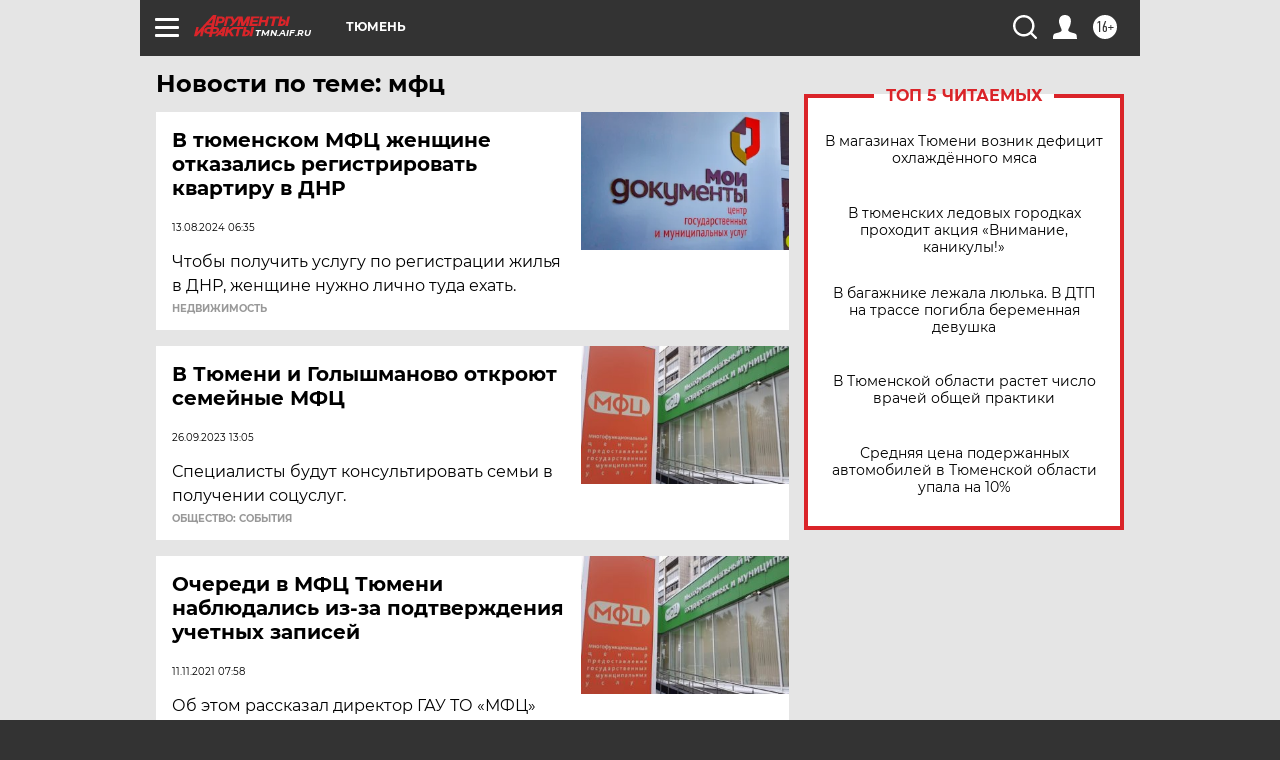

--- FILE ---
content_type: text/html; charset=UTF-8
request_url: https://tmn.aif.ru/tag/mfts_108554
body_size: 18433
content:
<!DOCTYPE html>
<!--[if IE 8]><html class="ie8"> <![endif]-->
<!--[if gt IE 8]><!--><html lang="ru"> <!--<![endif]-->
<head>
    <!-- created_at 08-01-2026 07:58:15 -->
    <script>
        window.isIndexPage = 0;
        window.isMobileBrowser = 0;
        window.disableSidebarCut = 1;
        window.bannerDebugMode = 0;
    </script>

                
                                    <meta http-equiv="Content-Type" content="text/html; charset=utf-8" >
<meta name="format-detection" content="telephone=no" >
<meta name="viewport" content="width=device-width, user-scalable=no, initial-scale=1.0, maximum-scale=1.0, minimum-scale=1.0" >
<meta http-equiv="X-UA-Compatible" content="IE=edge,chrome=1" >
<meta name="HandheldFriendly" content="true" >
<meta name="format-detection" content="telephone=no" >
<meta name="theme-color" content="#ffffff" >
<meta name="description" content="мфц — самые актуальные и последние новости сегодня. Будьте в курсе главных свежих новостных событий дня и последнего часа, фото и видео репортажей на сайте Аргументы и Факты." >
<meta name="facebook-domain-verification" content="jiqbwww7rrqnwzjkizob7wrpmgmwq3" >
        <title>мфц — последние новости сегодня | АиФ Тюмень</title>    <link rel="shortcut icon" type="image/x-icon" href="/favicon.ico" />
    <link rel="icon" type="image/svg+xml" href="/favicon.svg">
    
    <link rel="preload" href="/redesign2018/fonts/montserrat-v15-latin-ext_latin_cyrillic-ext_cyrillic-regular.woff2" as="font" type="font/woff2" crossorigin>
    <link rel="preload" href="/redesign2018/fonts/montserrat-v15-latin-ext_latin_cyrillic-ext_cyrillic-italic.woff2" as="font" type="font/woff2" crossorigin>
    <link rel="preload" href="/redesign2018/fonts/montserrat-v15-latin-ext_latin_cyrillic-ext_cyrillic-700.woff2" as="font" type="font/woff2" crossorigin>
    <link rel="preload" href="/redesign2018/fonts/montserrat-v15-latin-ext_latin_cyrillic-ext_cyrillic-700italic.woff2" as="font" type="font/woff2" crossorigin>
    <link rel="preload" href="/redesign2018/fonts/montserrat-v15-latin-ext_latin_cyrillic-ext_cyrillic-800.woff2" as="font" type="font/woff2" crossorigin>
    <link href="https://tmn.aif.ru/tag/mfts_108554" rel="canonical" >
<link href="https://tmn.aif.ru/redesign2018/css/style.css?c9f" media="all" rel="stylesheet" type="text/css" >
<link href="https://tmn.aif.ru/img/icon/apple_touch_icon_57x57.png?c9f" rel="apple-touch-icon" sizes="57x57" >
<link href="https://tmn.aif.ru/img/icon/apple_touch_icon_114x114.png?c9f" rel="apple-touch-icon" sizes="114x114" >
<link href="https://tmn.aif.ru/img/icon/apple_touch_icon_72x72.png?c9f" rel="apple-touch-icon" sizes="72x72" >
<link href="https://tmn.aif.ru/img/icon/apple_touch_icon_144x144.png?c9f" rel="apple-touch-icon" sizes="144x144" >
<link href="https://tmn.aif.ru/img/icon/apple-touch-icon.png?c9f" rel="apple-touch-icon" sizes="180x180" >
<link href="https://tmn.aif.ru/img/icon/favicon-32x32.png?c9f" rel="icon" type="image/png" sizes="32x32" >
<link href="https://tmn.aif.ru/img/icon/favicon-16x16.png?c9f" rel="icon" type="image/png" sizes="16x16" >
<link href="https://tmn.aif.ru/img/manifest.json?c9f" rel="manifest" >
<link href="https://tmn.aif.ru/img/safari-pinned-tab.svg?c9f" rel="mask-icon" color="#d55b5b" >
<link href="https://ads.betweendigital.com" rel="preconnect" crossorigin="" >
        <script type="text/javascript">
    //<!--
    var isRedesignPage = true;    //-->
</script>
<script type="text/javascript" src="https://tmn.aif.ru/js/output/jquery.min.js?c9f"></script>
<script type="text/javascript" src="https://tmn.aif.ru/js/output/header_scripts.js?c9f"></script>
<script type="text/javascript">
    //<!--
    var _sf_startpt=(new Date()).getTime()    //-->
</script>
<script type="text/javascript" src="https://yastatic.net/s3/passport-sdk/autofill/v1/sdk-suggest-with-polyfills-latest.js?c9f"></script>
<script type="text/javascript">
    //<!--
    window.YandexAuthParams = {"oauthQueryParams":{"client_id":"b104434ccf5a4638bdfe8a9101264f3c","response_type":"code","redirect_uri":"https:\/\/aif.ru\/oauth\/yandex\/callback"},"tokenPageOrigin":"https:\/\/aif.ru"};    //-->
</script>
<script type="text/javascript">
    //<!--
    function AdFox_getWindowSize() {
    var winWidth,winHeight;
	if( typeof( window.innerWidth ) == 'number' ) {
		//Non-IE
		winWidth = window.innerWidth;
		winHeight = window.innerHeight;
	} else if( document.documentElement && ( document.documentElement.clientWidth || document.documentElement.clientHeight ) ) {
		//IE 6+ in 'standards compliant mode'
		winWidth = document.documentElement.clientWidth;
		winHeight = document.documentElement.clientHeight;
	} else if( document.body && ( document.body.clientWidth || document.body.clientHeight ) ) {
		//IE 4 compatible
		winWidth = document.body.clientWidth;
		winHeight = document.body.clientHeight;
	}
	return {"width":winWidth, "height":winHeight};
}//END function AdFox_getWindowSize

function AdFox_getElementPosition(elemId){
    var elem;
    
    if (document.getElementById) {
		elem = document.getElementById(elemId);
	}
	else if (document.layers) {
		elem = document.elemId;
	}
	else if (document.all) {
		elem = document.all.elemId;
	}
    var w = elem.offsetWidth;
    var h = elem.offsetHeight;	
    var l = 0;
    var t = 0;
	
    while (elem)
    {
        l += elem.offsetLeft;
        t += elem.offsetTop;
        elem = elem.offsetParent;
    }

    return {"left":l, "top":t, "width":w, "height":h};
} //END function AdFox_getElementPosition

function AdFox_getBodyScrollTop(){
	return self.pageYOffset || (document.documentElement && document.documentElement.scrollTop) || (document.body && document.body.scrollTop);
} //END function AdFox_getBodyScrollTop

function AdFox_getBodyScrollLeft(){
	return self.pageXOffset || (document.documentElement && document.documentElement.scrollLeft) || (document.body && document.body.scrollLeft);
}//END function AdFox_getBodyScrollLeft

function AdFox_Scroll(elemId,elemSrc){
   var winPos = AdFox_getWindowSize();
   var winWidth = winPos.width;
   var winHeight = winPos.height;
   var scrollY = AdFox_getBodyScrollTop();
   var scrollX =  AdFox_getBodyScrollLeft();
   var divId = 'AdFox_banner_'+elemId;
   var ltwhPos = AdFox_getElementPosition(divId);
   var lPos = ltwhPos.left;
   var tPos = ltwhPos.top;

   if(scrollY+winHeight+5 >= tPos && scrollX+winWidth+5 >= lPos){
      AdFox_getCodeScript(1,elemId,elemSrc);
	  }else{
	     setTimeout('AdFox_Scroll('+elemId+',"'+elemSrc+'");',100);
	  }
}//End function AdFox_Scroll    //-->
</script>
<script type="text/javascript">
    //<!--
    function AdFox_SetLayerVis(spritename,state){
   document.getElementById(spritename).style.visibility=state;
}

function AdFox_Open(AF_id){
   AdFox_SetLayerVis('AdFox_DivBaseFlash_'+AF_id, "hidden");
   AdFox_SetLayerVis('AdFox_DivOverFlash_'+AF_id, "visible");
}

function AdFox_Close(AF_id){
   AdFox_SetLayerVis('AdFox_DivOverFlash_'+AF_id, "hidden");
   AdFox_SetLayerVis('AdFox_DivBaseFlash_'+AF_id, "visible");
}

function AdFox_getCodeScript(AF_n,AF_id,AF_src){
   var AF_doc;
   if(AF_n<10){
      try{
	     if(document.all && !window.opera){
		    AF_doc = window.frames['AdFox_iframe_'+AF_id].document;
			}else if(document.getElementById){
			         AF_doc = document.getElementById('AdFox_iframe_'+AF_id).contentDocument;
					 }
		 }catch(e){}
    if(AF_doc){
	   AF_doc.write('<scr'+'ipt type="text/javascript" src="'+AF_src+'"><\/scr'+'ipt>');
	   }else{
	      setTimeout('AdFox_getCodeScript('+(++AF_n)+','+AF_id+',"'+AF_src+'");', 100);
		  }
		  }
}

function adfoxSdvigContent(banID, flashWidth, flashHeight){
	var obj = document.getElementById('adfoxBanner'+banID).style;
	if (flashWidth == '100%') obj.width = flashWidth;
	    else obj.width = flashWidth + "px";
	if (flashHeight == '100%') obj.height = flashHeight;
	    else obj.height = flashHeight + "px";
}

function adfoxVisibilityFlash(banName, flashWidth, flashHeight){
    	var obj = document.getElementById(banName).style;
	if (flashWidth == '100%') obj.width = flashWidth;
	    else obj.width = flashWidth + "px";
	if (flashHeight == '100%') obj.height = flashHeight;
	    else obj.height = flashHeight + "px";
}

function adfoxStart(banID, FirShowFlNum, constVisFlashFir, sdvigContent, flash1Width, flash1Height, flash2Width, flash2Height){
	if (FirShowFlNum == 1) adfoxVisibilityFlash('adfoxFlash1'+banID, flash1Width, flash1Height);
	    else if (FirShowFlNum == 2) {
		    adfoxVisibilityFlash('adfoxFlash2'+banID, flash2Width, flash2Height);
	        if (constVisFlashFir == 'yes') adfoxVisibilityFlash('adfoxFlash1'+banID, flash1Width, flash1Height);
		    if (sdvigContent == 'yes') adfoxSdvigContent(banID, flash2Width, flash2Height);
		        else adfoxSdvigContent(banID, flash1Width, flash1Height);
	}
}

function adfoxOpen(banID, constVisFlashFir, sdvigContent, flash2Width, flash2Height){
	var aEventOpenClose = new Image();
	var obj = document.getElementById("aEventOpen"+banID);
	if (obj) aEventOpenClose.src =  obj.title+'&rand='+Math.random()*1000000+'&prb='+Math.random()*1000000;
	adfoxVisibilityFlash('adfoxFlash2'+banID, flash2Width, flash2Height);
	if (constVisFlashFir != 'yes') adfoxVisibilityFlash('adfoxFlash1'+banID, 1, 1);
	if (sdvigContent == 'yes') adfoxSdvigContent(banID, flash2Width, flash2Height);
}


function adfoxClose(banID, constVisFlashFir, sdvigContent, flash1Width, flash1Height){
	var aEventOpenClose = new Image();
	var obj = document.getElementById("aEventClose"+banID);
	if (obj) aEventOpenClose.src =  obj.title+'&rand='+Math.random()*1000000+'&prb='+Math.random()*1000000;
	adfoxVisibilityFlash('adfoxFlash2'+banID, 1, 1);
	if (constVisFlashFir != 'yes') adfoxVisibilityFlash('adfoxFlash1'+banID, flash1Width, flash1Height);
	if (sdvigContent == 'yes') adfoxSdvigContent(banID, flash1Width, flash1Height);
}    //-->
</script>
<script type="text/javascript" async="true" src="https://yandex.ru/ads/system/header-bidding.js?c9f"></script>
<script type="text/javascript" src="https://ad.mail.ru/static/sync-loader.js?c9f"></script>
<script type="text/javascript" async="true" src="https://cdn.skcrtxr.com/roxot-wrapper/js/roxot-manager.js?pid=42c21743-edce-4460-a03e-02dbaef8f162"></script>
<script type="text/javascript" src="https://cdn-rtb.sape.ru/js/uids.js?c9f"></script>
<script type="text/javascript">
    //<!--
        var adfoxBiddersMap = {
    "betweenDigital": "816043",
 "mediasniper": "2218745",
    "myTarget": "810102",
 "buzzoola": "1096246",
 "adfox_roden-media": "3373170",
    "videonow": "2966090", 
 "adfox_adsmart": "1463295",
  "Gnezdo": "3123512",
    "roxot": "3196121",
 "astralab": "2486209",
  "getintent": "3186204",
 "sape": "2758269",
 "adwile": "2733112",
 "hybrid": "2809332"
};
var syncid = window.rb_sync.id;
	  var biddersCpmAdjustmentMap = {
      'adfox_adsmart': 0.6,
	  'Gnezdo': 0.8,
	  'adwile': 0.8
  };

if (window.innerWidth >= 1024) {
var adUnits = [{
        "code": "adfox_153825256063495017",
  "sizes": [[300, 600], [240,400]],
        "bids": [{
                "bidder": "betweenDigital",
                "params": {
                    "placementId": "3235886"
                }
            },{
                "bidder": "myTarget",
                "params": {
                    "placementId": "555209",
"sendTargetRef": "true",
"additional": {
"fpid": syncid
}			
                }
            },{
                "bidder": "hybrid",
                "params": {
                    "placementId": "6582bbf77bc72f59c8b22f65"
                }
            },{
                "bidder": "buzzoola",
                "params": {
                    "placementId": "1252803"
                }
            },{
                "bidder": "videonow",
                "params": {
                    "placementId": "8503533"
                }
            },{
                    "bidder": "adfox_adsmart",
                    "params": {
						p1: 'cqguf',
						p2: 'hhro'
					}
            },{
                    "bidder": "roxot",
                    "params": {
						placementId: '2027d57b-1cff-4693-9a3c-7fe57b3bcd1f',
						sendTargetRef: true
					}
            },{
                    "bidder": "mediasniper",
                    "params": {
						"placementId": "4417"
					}
            },{
                    "bidder": "Gnezdo",
                    "params": {
						"placementId": "354318"
					}
            },{
                    "bidder": "getintent",
                    "params": {
						"placementId": "215_V_aif.ru_D_Top_300x600"
					}
            },{
                    "bidder": "adfox_roden-media",
                    "params": {
						p1: "dilmj",
						p2: "emwl"
					}
            },{
                    "bidder": "astralab",
                    "params": {
						"placementId": "642ad3a28528b410c4990932"
					}
            }
        ]
    },{
        "code": "adfox_150719646019463024",
		"sizes": [[640,480], [640,360]],
        "bids": [{
                "bidder": "adfox_adsmart",
                    "params": {
						p1: 'cmqsb',
						p2: 'ul'
					}
            },{
                "bidder": "sape",
                "params": {
                    "placementId": "872427",
					additional: {
                       sapeFpUids: window.sapeRrbFpUids || []
                   }				
                }
            },{
                "bidder": "roxot",
                "params": {
                    placementId: '2b61dd56-9c9f-4c45-a5f5-98dd5234b8a1',
					sendTargetRef: true
                }
            },{
                "bidder": "getintent",
                "params": {
                    "placementId": "215_V_aif.ru_D_AfterArticle_640х480"
                }
            }
        ]
    },{
        "code": "adfox_149010055036832877",
		"sizes": [[970,250]],
		"bids": [{
                    "bidder": "adfox_roden-media",
                    "params": {
						p1: 'dilmi',
						p2: 'hfln'
					}
            },{
                    "bidder": "buzzoola",
                    "params": {
						"placementId": "1252804"
					}
            },{
                    "bidder": "getintent",
                    "params": {
						"placementId": "215_V_aif.ru_D_Billboard_970x250"
					}
            },{
                "bidder": "astralab",
                "params": {
                    "placementId": "67bf071f4e6965fa7b30fea3"
                }
            },{
                    "bidder": "hybrid",
                    "params": {
						"placementId": "6582bbf77bc72f59c8b22f66"
					}
            },{
                    "bidder": "myTarget",
                    "params": {
						"placementId": "1462991",
"sendTargetRef": "true",
"additional": {
"fpid": syncid
}			
					}
            }			           
        ]        
    },{
        "code": "adfox_149874332414246474",
		"sizes": [[640,360], [300,250], [640,480]],
		"codeType": "combo",
		"bids": [{
                "bidder": "mediasniper",
                "params": {
                    "placementId": "4419"
                }
            },{
                "bidder": "buzzoola",
                "params": {
                    "placementId": "1220692"
                }
            },{
                "bidder": "astralab",
                "params": {
                    "placementId": "66fd25eab13381b469ae4b39"
                }
            },
			{
                    "bidder": "betweenDigital",
                    "params": {
						"placementId": "4502825"
					}
            }
			           
        ]        
    },{
        "code": "adfox_149848658878716687",
		"sizes": [[300,600], [240,400]],
        "bids": [{
                "bidder": "betweenDigital",
                "params": {
                    "placementId": "3377360"
                }
            },{
                "bidder": "roxot",
                "params": {
                    placementId: 'fdaba944-bdaa-4c63-9dd3-af12fc6afbf8',
					sendTargetRef: true
                }
            },{
                "bidder": "sape",
                "params": {
                    "placementId": "872425",
					additional: {
                       sapeFpUids: window.sapeRrbFpUids || []
                   }
                }
            },{
                "bidder": "adwile",
                "params": {
                    "placementId": "27990"
                }
            }
        ]        
    }
],
	syncPixels = [{
    bidder: 'hybrid',
    pixels: [
    "https://www.tns-counter.ru/V13a****idsh_ad/ru/CP1251/tmsec=idsh_dis/",
    "https://www.tns-counter.ru/V13a****idsh_vid/ru/CP1251/tmsec=idsh_aifru-hbrdis/",
    "https://mc.yandex.ru/watch/66716692?page-url=aifru%3Futm_source=dis_hybrid_default%26utm_medium=%26utm_campaign=%26utm_content=%26utm_term=&page-ref="+window.location.href
]
  }
  ];
} else if (window.innerWidth < 1024) {
var adUnits = [{
        "code": "adfox_14987283079885683",
		"sizes": [[300,250], [300,240]],
        "bids": [{
                "bidder": "betweenDigital",
                "params": {
                    "placementId": "2492448"
                }
            },{
                "bidder": "myTarget",
                "params": {
                    "placementId": "226830",
"sendTargetRef": "true",
"additional": {
"fpid": syncid
}			
                }
            },{
                "bidder": "hybrid",
                "params": {
                    "placementId": "6582bbf77bc72f59c8b22f64"
                }
            },{
                "bidder": "mediasniper",
                "params": {
                    "placementId": "4418"
                }
            },{
                "bidder": "buzzoola",
                "params": {
                    "placementId": "563787"
                }
            },{
                "bidder": "roxot",
                "params": {
                    placementId: '20bce8ad-3a5e-435a-964f-47be17e201cf',
					sendTargetRef: true
                }
            },{
                "bidder": "videonow",
                "params": {
                    "placementId": "2577490"
                }
            },{
                "bidder": "adfox_adsmart",
                    "params": {
						p1: 'cqmbg',
						p2: 'ul'
					}
            },{
                    "bidder": "Gnezdo",
                    "params": {
						"placementId": "354316"
					}
            },{
                    "bidder": "getintent",
                    "params": {
						"placementId": "215_V_aif.ru_M_Top_300x250"
					}
            },{
                    "bidder": "adfox_roden-media",
                    "params": {
						p1: "dilmx",
						p2: "hbts"
					}
            },{
                "bidder": "astralab",
                "params": {
                    "placementId": "642ad47d8528b410c4990933"
                }
            }			
        ]        
    },{
        "code": "adfox_153545578261291257",
		"bids": [{
                    "bidder": "sape",
                    "params": {
						"placementId": "872426",
					additional: {
                       sapeFpUids: window.sapeRrbFpUids || []
                   }
					}
            },{
                    "bidder": "roxot",
                    "params": {
						placementId: 'eb2ebb9c-1e7e-4c80-bef7-1e93debf197c',
						sendTargetRef: true
					}
            }
			           
        ]        
    },{
        "code": "adfox_165346609120174064",
		"sizes": [[320,100]],
		"bids": [            
            		{
                    "bidder": "buzzoola",
                    "params": {
						"placementId": "1252806"
					}
            },{
                    "bidder": "getintent",
                    "params": {
						"placementId": "215_V_aif.ru_M_FloorAd_320x100"
					}
            }
			           
        ]        
    },{
        "code": "adfox_155956315896226671",
		"bids": [            
            		{
                    "bidder": "buzzoola",
                    "params": {
						"placementId": "1252805"
					}
            },{
                    "bidder": "sape",
                    "params": {
						"placementId": "887956",
					additional: {
                       sapeFpUids: window.sapeRrbFpUids || []
                   }
					}
            },{
                    "bidder": "myTarget",
                    "params": {
						"placementId": "821424",
"sendTargetRef": "true",
"additional": {
"fpid": syncid
}			
					}
            }
			           
        ]        
    },{
        "code": "adfox_149874332414246474",
		"sizes": [[640,360], [300,250], [640,480]],
		"codeType": "combo",
		"bids": [{
                "bidder": "adfox_roden-media",
                "params": {
					p1: 'dilmk',
					p2: 'hfiu'
				}
            },{
                "bidder": "mediasniper",
                "params": {
                    "placementId": "4419"
                }
            },{
                "bidder": "roxot",
                "params": {
                    placementId: 'ba25b33d-cd61-4c90-8035-ea7d66f011c6',
					sendTargetRef: true
                }
            },{
                "bidder": "adwile",
                "params": {
                    "placementId": "27991"
                }
            },{
                    "bidder": "Gnezdo",
                    "params": {
						"placementId": "354317"
					}
            },{
                    "bidder": "getintent",
                    "params": {
						"placementId": "215_V_aif.ru_M_Comboblock_300x250"
					}
            },{
                    "bidder": "astralab",
                    "params": {
						"placementId": "66fd260fb13381b469ae4b3f"
					}
            },{
                    "bidder": "betweenDigital",
                    "params": {
						"placementId": "4502825"
					}
            }
			]        
    }
],
	syncPixels = [
  {
    bidder: 'hybrid',
    pixels: [
    "https://www.tns-counter.ru/V13a****idsh_ad/ru/CP1251/tmsec=idsh_mob/",
    "https://www.tns-counter.ru/V13a****idsh_vid/ru/CP1251/tmsec=idsh_aifru-hbrmob/",
    "https://mc.yandex.ru/watch/66716692?page-url=aifru%3Futm_source=mob_hybrid_default%26utm_medium=%26utm_campaign=%26utm_content=%26utm_term=&page-ref="+window.location.href
]
  }
  ];
}
var userTimeout = 1500;
window.YaHeaderBiddingSettings = {
    biddersMap: adfoxBiddersMap,
	biddersCpmAdjustmentMap: biddersCpmAdjustmentMap,
    adUnits: adUnits,
    timeout: userTimeout,
    syncPixels: syncPixels	
};    //-->
</script>
<script type="text/javascript">
    //<!--
    window.yaContextCb = window.yaContextCb || []    //-->
</script>
<script type="text/javascript" async="true" src="https://yandex.ru/ads/system/context.js?c9f"></script>
<script type="text/javascript">
    //<!--
    window.EventObserver = {
    observers: {},

    subscribe: function (name, fn) {
        if (!this.observers.hasOwnProperty(name)) {
            this.observers[name] = [];
        }
        this.observers[name].push(fn)
    },
    
    unsubscribe: function (name, fn) {
        if (!this.observers.hasOwnProperty(name)) {
            return;
        }
        this.observers[name] = this.observers[name].filter(function (subscriber) {
            return subscriber !== fn
        })
    },
    
    broadcast: function (name, data) {
        if (!this.observers.hasOwnProperty(name)) {
            return;
        }
        this.observers[name].forEach(function (subscriber) {
            return subscriber(data)
        })
    }
};    //-->
</script>    
    <script>
  var adcm_config ={
    id:1064,
    platformId: 64,
    init: function () {
      window.adcm.call();
    }
  };
</script>
<script src="https://tag.digitaltarget.ru/adcm.js" async></script>    <!-- Yandex.Metrika counter -->
<script type="text/javascript" >
    (function (d, w, c) {
        (w[c] = w[c] || []).push(function() {
            try {
                w.yaCounter51369400 = new Ya.Metrika2({
                    id:51369400,
                    clickmap:true,
                    trackLinks:true,
                    accurateTrackBounce:true,
                    webvisor:true
                });
            } catch(e) { }
        });

        var n = d.getElementsByTagName("script")[0],
            s = d.createElement("script"),
            f = function () { n.parentNode.insertBefore(s, n); };
        s.type = "text/javascript";
        s.async = true;
        s.src = "https://mc.yandex.ru/metrika/tag.js";

        if (w.opera == "[object Opera]") {
            d.addEventListener("DOMContentLoaded", f, false);
        } else { f(); }
    })(document, window, "yandex_metrika_callbacks2");
</script>
<noscript><div><img src="https://mc.yandex.ru/watch/51369400" style="position:absolute; left:-9999px;" alt="" /></div></noscript>
<!-- /Yandex.Metrika counter --><meta name="yandex-verification" content="86c7a9da24a0d8a3" />
<meta name="google-site-verification" content="U62sDHlgue3osrNGy7cOyUkCYoiceFwcIM0im-6tbbE" />    <link rel="stylesheet" type="text/css" media="print" href="https://tmn.aif.ru/redesign2018/css/print.css?c9f" />
    <base href=""/>
</head><body class="region__tmn ">
<div class="overlay"></div>
<!-- Rating@Mail.ru counter -->
<script type="text/javascript">
var _tmr = window._tmr || (window._tmr = []);
_tmr.push({id: "59428", type: "pageView", start: (new Date()).getTime()});
(function (d, w, id) {
  if (d.getElementById(id)) return;
  var ts = d.createElement("script"); ts.type = "text/javascript"; ts.async = true; ts.id = id;
  ts.src = "https://top-fwz1.mail.ru/js/code.js";
  var f = function () {var s = d.getElementsByTagName("script")[0]; s.parentNode.insertBefore(ts, s);};
  if (w.opera == "[object Opera]") { d.addEventListener("DOMContentLoaded", f, false); } else { f(); }
})(document, window, "topmailru-code");
</script><noscript><div>
<img src="https://top-fwz1.mail.ru/counter?id=59428;js=na" style="border:0;position:absolute;left:-9999px;" alt="Top.Mail.Ru" />
</div></noscript>
<!-- //Rating@Mail.ru counter -->



<div class="container" id="container">
    
        <noindex><div class="adv_content bp__body_first adwrapper"><div class="banner_params hide" data-params="{&quot;id&quot;:4921,&quot;num&quot;:1,&quot;place&quot;:&quot;body_first&quot;}"></div>
<!--AdFox START-->
<!--aif_direct-->
<!--Площадка: AIF_fullscreen /  / -->
<!--Тип баннера: FullScreen-->
<!--Расположение: <верх страницы>-->
<div id="adfox_150417328041091508"></div>
<script>     
    window.yaContextCb.push(()=>{
    Ya.adfoxCode.create({
        ownerId: 249933,
        containerId: 'adfox_150417328041091508',
        params: {
            pp: 'g',
            ps: 'cnul',
            p2: 'fptu',
            puid1: ''
        }
    }); 
}); 
</script></div></noindex>
        
        <!--баннер над шапкой--->
                <div class="banner_box">
            <div class="main_banner">
                            </div>
        </div>
                <!--//баннер  над шапкой--->

    <script>
	currentUser = new User();
</script>

<header class="header">
    <div class="count_box_nodisplay">
    <div class="couter_block"><!--LiveInternet counter-->
<script type="text/javascript"><!--
document.write("<img src='https://counter.yadro.ru//hit;AIF?r"+escape(document.referrer)+((typeof(screen)=="undefined")?"":";s"+screen.width+"*"+screen.height+"*"+(screen.colorDepth?screen.colorDepth:screen.pixelDepth))+";u"+escape(document.URL)+";h"+escape(document.title.substring(0,80))+";"+Math.random()+"' width=1 height=1 alt=''>");
//--></script><!--/LiveInternet--></div></div>    <div class="topline">
    <a href="#" class="burger openCloser">
        <div class="burger__wrapper">
            <span class="burger__line"></span>
            <span class="burger__line"></span>
            <span class="burger__line"></span>
        </div>
    </a>

    
    <a href="/" class="logo_box">
                <img width="96" height="22" src="https://tmn.aif.ru/redesign2018/img/logo.svg?c9f" alt="Аргументы и Факты">
        <div class="region_url">
            tmn.aif.ru        </div>
            </a>
    <div itemscope itemtype="http://schema.org/Organization" class="schema_org">
        <img itemprop="logo" src="https://tmn.aif.ru/redesign2018/img/logo.svg?c9f" />
        <a itemprop="url" href="/"></a>
        <meta itemprop="name" content="АО «Аргументы и Факты»" />
        <div itemprop="address" itemscope itemtype="http://schema.org/PostalAddress">
            <meta itemprop="postalCode" content="101000" />
            <meta itemprop="addressLocality" content="Москва" />
            <meta itemprop="streetAddress" content="ул. Мясницкая, д. 42"/>
            <meta itemprop="addressCountry" content="RU"/>
            <a itemprop="telephone" href="tel:+74956465757">+7 (495) 646 57 57</a>
        </div>
    </div>
    <div class="age16 age16_topline">16+</div>
    <a href="#" class="region regionOpenCloser">
        <img width="19" height="25" src="https://tmn.aif.ru/redesign2018/img/location.svg?c9f"><span>Тюмень</span>
    </a>
    <div class="topline__slot">
             </div>

    <!--a class="topline__hashtag" href="https://aif.ru/health/coronavirus/?utm_medium=header&utm_content=covid&utm_source=aif">#остаемсядома</a-->
    <div class="auth_user_status_js">
        <a href="#" class="user auth_link_login_js auth_open_js"><img width="24" height="24" src="https://tmn.aif.ru/redesign2018/img/user_ico.svg?c9f"></a>
        <a href="/profile" class="user auth_link_profile_js" style="display: none"><img width="24" height="24" src="https://tmn.aif.ru/redesign2018/img/user_ico.svg?c9f"></a>
    </div>
    <div class="search_box">
        <a href="#" class="search_ico searchOpener">
            <img width="24" height="24" src="https://tmn.aif.ru/redesign2018/img/search_ico.svg?c9f">
        </a>
        <div class="search_input">
            <form action="/search" id="search_form1">
                <input type="text" name="text" maxlength="50"/>
            </form>
        </div>
    </div>
</div>

<div class="fixed_menu topline">
    <div class="cont_center">
        <a href="#" class="burger openCloser">
            <div class="burger__wrapper">
                <span class="burger__line"></span>
                <span class="burger__line"></span>
                <span class="burger__line"></span>
            </div>
        </a>
        <a href="/" class="logo_box">
                        <img width="96" height="22" src="https://tmn.aif.ru/redesign2018/img/logo.svg?c9f" alt="Аргументы и Факты">
            <div class="region_url">
                tmn.aif.ru            </div>
                    </a>
        <div class="age16 age16_topline">16+</div>
        <a href="/" class="region regionOpenCloser">
            <img width="19" height="25" src="https://tmn.aif.ru/redesign2018/img/location.svg?c9f">
            <span>Тюмень</span>
        </a>
        <div class="topline__slot">
                    </div>

        <!--a class="topline__hashtag" href="https://aif.ru/health/coronavirus/?utm_medium=header&utm_content=covid&utm_source=aif">#остаемсядома</a-->
        <div class="auth_user_status_js">
            <a href="#" class="user auth_link_login_js auth_open_js"><img width="24" height="24" src="https://tmn.aif.ru/redesign2018/img/user_ico.svg?c9f"></a>
            <a href="/profile" class="user auth_link_profile_js" style="display: none"><img width="24" height="24" src="https://tmn.aif.ru/redesign2018/img/user_ico.svg?c9f"></a>
        </div>
        <div class="search_box">
            <a href="#" class="search_ico searchOpener">
                <img width="24" height="24" src="https://tmn.aif.ru/redesign2018/img/search_ico.svg?c9f">
            </a>
            <div class="search_input">
                <form action="/search">
                    <input type="text" name="text" maxlength="50" >
                </form>
            </div>
        </div>
    </div>
</div>    <div class="regions_box">
    <nav class="cont_center">
        <ul class="regions">
            <li><a href="https://aif.ru?from_menu=1">ФЕДЕРАЛЬНЫЙ</a></li>
            <li><a href="https://spb.aif.ru">САНКТ-ПЕТЕРБУРГ</a></li>

            
                                    <li><a href="https://adigea.aif.ru">Адыгея</a></li>
                
            
                                    <li><a href="https://arh.aif.ru">Архангельск</a></li>
                
            
                
            
                
            
                                    <li><a href="https://astrakhan.aif.ru">Астрахань</a></li>
                
            
                                    <li><a href="https://altai.aif.ru">Барнаул</a></li>
                
            
                                    <li><a href="https://aif.by">Беларусь</a></li>
                
            
                                    <li><a href="https://bel.aif.ru">Белгород</a></li>
                
            
                
            
                                    <li><a href="https://bryansk.aif.ru">Брянск</a></li>
                
            
                                    <li><a href="https://bur.aif.ru">Бурятия</a></li>
                
            
                                    <li><a href="https://vl.aif.ru">Владивосток</a></li>
                
            
                                    <li><a href="https://vlad.aif.ru">Владимир</a></li>
                
            
                                    <li><a href="https://vlg.aif.ru">Волгоград</a></li>
                
            
                                    <li><a href="https://vologda.aif.ru">Вологда</a></li>
                
            
                                    <li><a href="https://vrn.aif.ru">Воронеж</a></li>
                
            
                
            
                                    <li><a href="https://dag.aif.ru">Дагестан</a></li>
                
            
                
            
                                    <li><a href="https://ivanovo.aif.ru">Иваново</a></li>
                
            
                                    <li><a href="https://irk.aif.ru">Иркутск</a></li>
                
            
                                    <li><a href="https://kazan.aif.ru">Казань</a></li>
                
            
                                    <li><a href="https://kzaif.kz">Казахстан</a></li>
                
            
                
            
                                    <li><a href="https://klg.aif.ru">Калининград</a></li>
                
            
                
            
                                    <li><a href="https://kaluga.aif.ru">Калуга</a></li>
                
            
                                    <li><a href="https://kamchatka.aif.ru">Камчатка</a></li>
                
            
                
            
                                    <li><a href="https://karel.aif.ru">Карелия</a></li>
                
            
                                    <li><a href="https://kirov.aif.ru">Киров</a></li>
                
            
                                    <li><a href="https://komi.aif.ru">Коми</a></li>
                
            
                                    <li><a href="https://kostroma.aif.ru">Кострома</a></li>
                
            
                                    <li><a href="https://kuban.aif.ru">Краснодар</a></li>
                
            
                                    <li><a href="https://krsk.aif.ru">Красноярск</a></li>
                
            
                                    <li><a href="https://krym.aif.ru">Крым</a></li>
                
            
                                    <li><a href="https://kuzbass.aif.ru">Кузбасс</a></li>
                
            
                
            
                
            
                                    <li><a href="https://aif.kg">Кыргызстан</a></li>
                
            
                                    <li><a href="https://mar.aif.ru">Марий Эл</a></li>
                
            
                                    <li><a href="https://saransk.aif.ru">Мордовия</a></li>
                
            
                                    <li><a href="https://murmansk.aif.ru">Мурманск</a></li>
                
            
                
            
                                    <li><a href="https://nn.aif.ru">Нижний Новгород</a></li>
                
            
                                    <li><a href="https://nsk.aif.ru">Новосибирск</a></li>
                
            
                
            
                                    <li><a href="https://omsk.aif.ru">Омск</a></li>
                
            
                                    <li><a href="https://oren.aif.ru">Оренбург</a></li>
                
            
                                    <li><a href="https://penza.aif.ru">Пенза</a></li>
                
            
                                    <li><a href="https://perm.aif.ru">Пермь</a></li>
                
            
                                    <li><a href="https://pskov.aif.ru">Псков</a></li>
                
            
                                    <li><a href="https://rostov.aif.ru">Ростов-на-Дону</a></li>
                
            
                                    <li><a href="https://rzn.aif.ru">Рязань</a></li>
                
            
                                    <li><a href="https://samara.aif.ru">Самара</a></li>
                
            
                
            
                                    <li><a href="https://saratov.aif.ru">Саратов</a></li>
                
            
                                    <li><a href="https://sakhalin.aif.ru">Сахалин</a></li>
                
            
                
            
                                    <li><a href="https://smol.aif.ru">Смоленск</a></li>
                
            
                
            
                                    <li><a href="https://stav.aif.ru">Ставрополь</a></li>
                
            
                
            
                                    <li><a href="https://tver.aif.ru">Тверь</a></li>
                
            
                                    <li><a href="https://tlt.aif.ru">Тольятти</a></li>
                
            
                                    <li><a href="https://tomsk.aif.ru">Томск</a></li>
                
            
                                    <li><a href="https://tula.aif.ru">Тула</a></li>
                
            
                                    <li><a href="https://tmn.aif.ru">Тюмень</a></li>
                
            
                                    <li><a href="https://udm.aif.ru">Удмуртия</a></li>
                
            
                
            
                                    <li><a href="https://ul.aif.ru">Ульяновск</a></li>
                
            
                                    <li><a href="https://ural.aif.ru">Урал</a></li>
                
            
                                    <li><a href="https://ufa.aif.ru">Уфа</a></li>
                
            
                
            
                
            
                                    <li><a href="https://hab.aif.ru">Хабаровск</a></li>
                
            
                
            
                                    <li><a href="https://chv.aif.ru">Чебоксары</a></li>
                
            
                                    <li><a href="https://chel.aif.ru">Челябинск</a></li>
                
            
                                    <li><a href="https://chr.aif.ru">Черноземье</a></li>
                
            
                                    <li><a href="https://chita.aif.ru">Чита</a></li>
                
            
                                    <li><a href="https://ugra.aif.ru">Югра</a></li>
                
            
                                    <li><a href="https://yakutia.aif.ru">Якутия</a></li>
                
            
                                    <li><a href="https://yamal.aif.ru">Ямал</a></li>
                
            
                                    <li><a href="https://yar.aif.ru">Ярославль</a></li>
                
                    </ul>
    </nav>
</div>    <div class="top_menu_box">
    <div class="cont_center">
        <nav class="top_menu main_menu_wrapper_js">
                            <ul class="main_menu main_menu_js" id="rubrics">
                                    <li  class="menuItem top_level_item_js">

        <span  title="Спецпроекты">Спецпроекты</span>
    
            <div class="subrubrics_box submenu_js">
            <ul>
                                                            <li  class="menuItem">

        <a  href="http://dobroe.aif.ru/" title="АиФ. Доброе сердце" id="custommenu-8556">АиФ. Доброе сердце</a>
    
    </li>                                                                                <li  class="menuItem">

        <a  href="http://warletters.aif.ru/" title="Письма на фронт" id="custommenu-9045">Письма на фронт</a>
    
    </li>                                                                                <li  class="menuItem">

        <a  href="https://aif.ru/static/1965080" title="Детская книга войны" id="custommenu-9046">Детская книга войны</a>
    
    </li>                                                                                <li  class="menuItem">

        <a  href="https://aif.ru/special" title="Все спецпроекты" id="custommenu-9048">Все спецпроекты</a>
    
    </li>                                                </ul>
        </div>
    </li>                                                <li  class="menuItem top_level_item_js">

        <a  href="https://tmn.aif.ru/news" title="НОВОСТИ" id="custommenu-10351">НОВОСТИ</a>
    
    </li>                                                <li  data-rubric_id="5665" class="menuItem top_level_item_js">

        <a  href="/incidents" title="ПРОИСШЕСТВИЯ" id="custommenu-8575">ПРОИСШЕСТВИЯ</a>
    
            <div class="subrubrics_box submenu_js">
            <ul>
                                                            <li  data-rubric_id="5666" class="menuItem">

        <a  href="/incidents/details" title="События" id="custommenu-8599">События</a>
    
    </li>                                                                                <li  data-rubric_id="5668" class="menuItem">

        <a  href="/incidents/fire" title="Пожар" id="custommenu-8601">Пожар</a>
    
    </li>                                                                                <li  data-rubric_id="5667" class="menuItem">

        <a  href="/incidents/crash" title="ДТП" id="custommenu-8600">ДТП</a>
    
    </li>                                                                                <li  data-rubric_id="5669" class="menuItem">

        <a  href="/incidents/scene" title="Криминал" id="custommenu-8602">Криминал</a>
    
    </li>                                                </ul>
        </div>
    </li>                                                <li  class="menuItem top_level_item_js">

        <a  href="https://tmn.aif.ru/auto" title="АВТОМОБИЛИ" id="custommenu-10330">АВТОМОБИЛИ</a>
    
            <div class="subrubrics_box submenu_js">
            <ul>
                                                            <li  class="menuItem">

        <a  href="https://tmn.aif.ru/auto/road" title="Дороги" id="custommenu-10331">Дороги</a>
    
    </li>                                                </ul>
        </div>
    </li>                                                                    <li  data-rubric_id="5638" class="menuItem top_level_item_js">

        <a  href="/politic" title="ПОЛИТИКА" id="custommenu-8567">ПОЛИТИКА</a>
    
            <div class="subrubrics_box submenu_js">
            <ul>
                                                            <li  data-rubric_id="5639" class="menuItem">

        <a  href="/politic/gover" title="Власть" id="custommenu-8585">Власть</a>
    
    </li>                                                                                <li  data-rubric_id="5640" class="menuItem">

        <a  href="/politic/person" title="Персона" id="custommenu-8586">Персона</a>
    
    </li>                                                </ul>
        </div>
    </li>                                                <li  data-rubric_id="5633" class="menuItem top_level_item_js">

        <a  href="/society" title="ОБЩЕСТВО" id="custommenu-8566">ОБЩЕСТВО</a>
    
            <div class="subrubrics_box submenu_js">
            <ul>
                                                            <li  data-rubric_id="5634" class="menuItem">

        <a  href="/society/persona" title="Люди" id="custommenu-8583">Люди</a>
    
    </li>                                                                                <li  data-rubric_id="5635" class="menuItem">

        <a  href="/society/details" title="События" id="custommenu-8584">События</a>
    
    </li>                                                                                <li  data-rubric_id="5637" class="menuItem">

        <a  href="/society/family" title="Семья" id="custommenu-8597">Семья</a>
    
    </li>                                                                                <li  data-rubric_id="5636" class="menuItem">

        <a  href="/society/jkh" title="ЖКХ" id="custommenu-8596">ЖКХ</a>
    
    </li>                                                </ul>
        </div>
    </li>                                                <li  data-rubric_id="5655" class="menuItem top_level_item_js">

        <a  href="/money" title="ДЕНЬГИ" id="custommenu-8571">ДЕНЬГИ</a>
    
            <div class="subrubrics_box submenu_js">
            <ul>
                                                            <li  data-rubric_id="5656" class="menuItem">

        <a  href="/money/details" title="События" id="custommenu-8592">События</a>
    
    </li>                                                                                <li  data-rubric_id="5657" class="menuItem">

        <a  href="/money/finance" title=" Финансы" id="custommenu-8593"> Финансы</a>
    
    </li>                                                </ul>
        </div>
    </li>                                                <li  data-rubric_id="5641" class="menuItem top_level_item_js">

        <a  href="/culture" title="КУЛЬТУРА" id="custommenu-8568">КУЛЬТУРА</a>
    
            <div class="subrubrics_box submenu_js">
            <ul>
                                                            <li  data-rubric_id="5642" class="menuItem">

        <a  href="/culture/art" title="Искусство" id="custommenu-8587">Искусство</a>
    
    </li>                                                                                <li  data-rubric_id="5643" class="menuItem">

        <a  href="/culture/events" title="События" id="custommenu-8588">События</a>
    
    </li>                                                </ul>
        </div>
    </li>                                                <li  data-rubric_id="5651" class="menuItem top_level_item_js">

        <a  href="/sport" title="СПОРТ" id="custommenu-8570">СПОРТ</a>
    
            <div class="subrubrics_box submenu_js">
            <ul>
                                                            <li  data-rubric_id="5652" class="menuItem">

        <a  href="/sport/persona" title="Люди" id="custommenu-8590">Люди</a>
    
    </li>                                                                                <li  data-rubric_id="5653" class="menuItem">

        <a  href="/sport/details" title="События" id="custommenu-8591">События</a>
    
    </li>                                                                                <li  data-rubric_id="5654" class="menuItem">

        <a  href="/sport/football" title="Футбол" id="custommenu-8598">Футбол</a>
    
    </li>                                                </ul>
        </div>
    </li>                                                <li  data-rubric_id="5649" class="menuItem top_level_item_js">

        <a  href="/health" title="ЗДОРОВЬЕ" id="custommenu-8569">ЗДОРОВЬЕ</a>
    
            <div class="subrubrics_box submenu_js">
            <ul>
                                                            <li  data-rubric_id="5650" class="menuItem">

        <a  href="/health/med" title="Медицина" id="custommenu-8589">Медицина</a>
    
    </li>                                                </ul>
        </div>
    </li>                                                <li  class="menuItem top_level_item_js">

        <a  href="https://tmn.aif.ru/dontknows/all" title="ВОПРОС-ОТВЕТ" id="custommenu-10332">ВОПРОС-ОТВЕТ</a>
    
    </li>                                                <li  data-rubric_id="5675" class="menuItem top_level_item_js">

        <a  href="/konkurs" title="КОНКУРСЫ" id="custommenu-8576">КОНКУРСЫ</a>
    
    </li>                        </ul>

            <ul id="projects" class="specprojects static_submenu_js"></ul>
            <div class="right_box">
                <div class="fresh_number">
    <h3>Свежий номер</h3>
    <a href="/gazeta/number/59017" class="number_box">
                    <img loading="lazy" src="https://aif-s3.aif.ru/images/044/270/ab6bc24dde277b66a975d03d8b68d896.webp" width="91" height="120">
                <div class="text">
            № №50. 09/12/2025 <br /> "Аргументы и Факты" в Западной Сибири        </div>
    </a>
</div>
<div class="links_box">
    <a href="/gazeta">Издания</a>
</div>
                <div class="sharings_box">
    <span>АиФ в социальных сетях</span>
    <ul class="soc">
                <li>
        <a href="https://vk.com/aif_ru" rel="nofollow" target="_blank">
            <img src="https://aif.ru/redesign2018/img/sharings/vk.svg">
        </a>
    </li>
        <li>
        <a href="https://ok.ru/aifru" rel="nofollow" target="_blank">
            <img src="https://aif.ru/redesign2018/img/sharings/ok.svg">
        </a>
    </li>
        <li>
            <a class="rss_button_black" href="/rss/all.php" target="_blank">
                <img src="https://tmn.aif.ru/redesign2018/img/sharings/waflya.svg?c9f" />
            </a>
        </li>
                <li>
        <a href="https://itunes.apple.com/ru/app/argumenty-i-fakty/id333210003?mt=8" rel="nofollow" target="_blank">
            <img src="https://aif.ru/redesign2018/img/sharings/apple.svg">
        </a>
    </li>
        <li>
        <a href="https://play.google.com/store/apps/details?id=ru.mobifactor.aifnews" rel="nofollow" target="_blank">
            <img src="https://aif.ru/redesign2018/img/sharings/androd.svg">
        </a>
    </li>
    </ul>
</div>
            </div>
        </nav>
    </div>
</div></header>            	<div class="content_containers_wrapper_js">
        <div class="content_body  content_container_js">
            <div class="content">
                                <div class="title_box">
    <h1>Новости по теме: мфц</h1>
</div>
<section class="article_list content_list_js">
        
<div class="list_item" data-item-id="5224175">
            <a href="https://tmn.aif.ru/realty/v-tyumenskom-mfc-zhenshchine-otkazalis-registrirovat-kvartiru-v-dnr" class="img_box no_title_element_js">
            <img loading="lazy" title="" src="https://aif-s3.aif.ru/images/038/130/1d1b182977ba31ba5d50017430e43a48.webp" />
        </a>
    
    <div class="text_box_only_title title_element_js">
        <div class="box_info">
            <a href="https://tmn.aif.ru/realty/v-tyumenskom-mfc-zhenshchine-otkazalis-registrirovat-kvartiru-v-dnr"><span class="item_text__title">В тюменском МФЦ женщине отказались регистрировать квартиру в ДНР</span></a>
        </div>
    </div>

    <div class="text_box no_title_element_js">
        <div class="box_info">
            <a href="https://tmn.aif.ru/realty/v-tyumenskom-mfc-zhenshchine-otkazalis-registrirovat-kvartiru-v-dnr"><span class="item_text__title">В тюменском МФЦ женщине отказались регистрировать квартиру в ДНР</span></a>
            <span class="text_box__date">13.08.2024 06:35</span>
        </div>
        <span>Чтобы получить услугу по регистрации жилья в ДНР, женщине нужно лично туда ехать.</span>
    </div>

            <a href="https://tmn.aif.ru/realty" class="rubric_link no_title_element_js">НЕДВИЖИМОСТЬ</a>
    </div>
<div class="list_item" data-item-id="4765559">
            <a href="https://tmn.aif.ru/society/details/v_tyumeni_i_golyshmanovo_otkroyut_semeynye_mfc" class="img_box no_title_element_js">
            <img loading="lazy" title="" src="https://aif-s3.aif.ru/images/034/085/839629e992a41d781c4454a512efe6f9.jpg" />
        </a>
    
    <div class="text_box_only_title title_element_js">
        <div class="box_info">
            <a href="https://tmn.aif.ru/society/details/v_tyumeni_i_golyshmanovo_otkroyut_semeynye_mfc"><span class="item_text__title">В Тюмени и Голышманово откроют семейные МФЦ</span></a>
        </div>
    </div>

    <div class="text_box no_title_element_js">
        <div class="box_info">
            <a href="https://tmn.aif.ru/society/details/v_tyumeni_i_golyshmanovo_otkroyut_semeynye_mfc"><span class="item_text__title">В Тюмени и Голышманово откроют семейные МФЦ</span></a>
            <span class="text_box__date">26.09.2023 13:05</span>
        </div>
        <span>Специалисты будут консультировать семьи в получении соцуслуг.</span>
    </div>

            <a href="https://tmn.aif.ru/society/details" class="rubric_link no_title_element_js">ОБЩЕСТВО: События</a>
    </div>
<div class="list_item" data-item-id="3828521">
            <a href="https://tmn.aif.ru/society/details/v_tyumeni_nablyudalis_ocheredi_v_mfc_iz-za_podtverzhdeniya_uchetnyh_zapisey" class="img_box no_title_element_js">
            <img loading="lazy" title="" src="https://aif-s3.aif.ru/images/025/708/e173b7b3cbf0918da0c5d37c247299d4.jpg" />
        </a>
    
    <div class="text_box_only_title title_element_js">
        <div class="box_info">
            <a href="https://tmn.aif.ru/society/details/v_tyumeni_nablyudalis_ocheredi_v_mfc_iz-za_podtverzhdeniya_uchetnyh_zapisey"><span class="item_text__title">Очереди в МФЦ Тюмени наблюдались из-за подтверждения учетных записей</span></a>
        </div>
    </div>

    <div class="text_box no_title_element_js">
        <div class="box_info">
            <a href="https://tmn.aif.ru/society/details/v_tyumeni_nablyudalis_ocheredi_v_mfc_iz-za_podtverzhdeniya_uchetnyh_zapisey"><span class="item_text__title">Очереди в МФЦ Тюмени наблюдались из-за подтверждения учетных записей</span></a>
            <span class="text_box__date">11.11.2021 07:58</span>
        </div>
        <span>Об этом рассказал директор ГАУ ТО «МФЦ» Тюмени Александр Нагибин.</span>
    </div>

            <a href="https://tmn.aif.ru/society/details" class="rubric_link no_title_element_js">ОБЩЕСТВО: События</a>
    </div>
<div class="list_item" data-item-id="3813749">
            <a href="https://tmn.aif.ru/society/details/stalo_izvestno_kak_s_30_oktyabrya_po_7_noyabrya_rabotayut_tyumenskie_mfc" class="img_box no_title_element_js">
            <img loading="lazy" title="" src="https://aif-s3.aif.ru/images/025/576/906bc9205c42126d432e22d8f5823f56.jpg" />
        </a>
    
    <div class="text_box_only_title title_element_js">
        <div class="box_info">
            <a href="https://tmn.aif.ru/society/details/stalo_izvestno_kak_s_30_oktyabrya_po_7_noyabrya_rabotayut_tyumenskie_mfc"><span class="item_text__title">Стало известно, как с 30 октября по 7 ноября работают тюменские МФЦ</span></a>
        </div>
    </div>

    <div class="text_box no_title_element_js">
        <div class="box_info">
            <a href="https://tmn.aif.ru/society/details/stalo_izvestno_kak_s_30_oktyabrya_po_7_noyabrya_rabotayut_tyumenskie_mfc"><span class="item_text__title">Стало известно, как с 30 октября по 7 ноября работают тюменские МФЦ</span></a>
            <span class="text_box__date">29.10.2021 10:32</span>
        </div>
        <span>Соответствующие изменения внесены в распоряжение регионального правительства.</span>
    </div>

            <a href="https://tmn.aif.ru/society/details" class="rubric_link no_title_element_js">ОБЩЕСТВО: События</a>
    </div>
<div class="list_item" data-item-id="3589031">
            <a href="https://tmn.aif.ru/society/details/na_mayskie_prazdniki_v_detskih_sadah_tyumeni_budut_rabotat_dezhurnye_gruppy" class="img_box no_title_element_js">
            <img loading="lazy" title="" src="https://aif-s3.aif.ru/images/023/554/8a4a8e7dddf029cccc64a34606a18532.jpg" />
        </a>
    
    <div class="text_box_only_title title_element_js">
        <div class="box_info">
            <a href="https://tmn.aif.ru/society/details/na_mayskie_prazdniki_v_detskih_sadah_tyumeni_budut_rabotat_dezhurnye_gruppy"><span class="item_text__title">На майские праздники в детских садах Тюмени будут работать дежурные группы</span></a>
        </div>
    </div>

    <div class="text_box no_title_element_js">
        <div class="box_info">
            <a href="https://tmn.aif.ru/society/details/na_mayskie_prazdniki_v_detskih_sadah_tyumeni_budut_rabotat_dezhurnye_gruppy"><span class="item_text__title">На майские праздники в детских садах Тюмени будут работать дежурные группы</span></a>
            <span class="text_box__date">28.04.2021 07:52</span>
        </div>
        <span>Ребят примут из тех семей, в которых в эти дни работают родители.</span>
    </div>

            <a href="https://tmn.aif.ru/society/details" class="rubric_link no_title_element_js">ОБЩЕСТВО: События</a>
    </div>
<div class="list_item" data-item-id="3473863">
            <a href="https://tmn.aif.ru/society/details/virtualnyy_konsultant_zamenil_bolee_30_operatorov_v_tyumenskoy_oblasti" class="img_box no_title_element_js">
            <img loading="lazy" title="Виртуальный консультант заменил более 30 операторов в Тюменской области" src="https://aif-s3.aif.ru/images/022/548/6d88af85da8b029dc397a29138e7ca90.jpg" />
        </a>
    
    <div class="text_box_only_title title_element_js">
        <div class="box_info">
            <a href="https://tmn.aif.ru/society/details/virtualnyy_konsultant_zamenil_bolee_30_operatorov_v_tyumenskoy_oblasti"><span class="item_text__title">Виртуальный консультант заменил более 30 операторов в Тюменской области</span></a>
        </div>
    </div>

    <div class="text_box no_title_element_js">
        <div class="box_info">
            <a href="https://tmn.aif.ru/society/details/virtualnyy_konsultant_zamenil_bolee_30_operatorov_v_tyumenskoy_oblasti"><span class="item_text__title">Виртуальный консультант заменил более 30 операторов в Тюменской области</span></a>
            <span class="text_box__date">21.01.2021 07:17</span>
        </div>
        <span>В 2020 году самым значимым событием по направлению «Цифровые технологии» в регионе стало внедрение виртуального консультанта для оказания услуг МФЦ.</span>
    </div>

            <a href="https://tmn.aif.ru/society/details" class="rubric_link no_title_element_js">ОБЩЕСТВО: События</a>
    </div>
<div class="list_item" data-item-id="3317124">
            <a href="https://tmn.aif.ru/society/details/tyumency_zabyli_poluchit_v_mfc_bolee_20_tysyach_dokumentov_na_nedvizhimost" class="img_box no_title_element_js">
            <img loading="lazy" title="Тюменцы забыли получить в МФЦ более 20 тысяч документов на недвижимость" src="https://aif-s3.aif.ru/images/021/178/286862c5204059e8f7257357571cec1b.png" />
        </a>
    
    <div class="text_box_only_title title_element_js">
        <div class="box_info">
            <a href="https://tmn.aif.ru/society/details/tyumency_zabyli_poluchit_v_mfc_bolee_20_tysyach_dokumentov_na_nedvizhimost"><span class="item_text__title">Тюменцы забыли получить в МФЦ более 20 тысяч документов на недвижимость</span></a>
        </div>
    </div>

    <div class="text_box no_title_element_js">
        <div class="box_info">
            <a href="https://tmn.aif.ru/society/details/tyumency_zabyli_poluchit_v_mfc_bolee_20_tysyach_dokumentov_na_nedvizhimost"><span class="item_text__title">Тюменцы забыли получить в МФЦ более 20 тысяч документов на недвижимость</span></a>
            <span class="text_box__date">02.09.2020 14:02</span>
        </div>
        <span>После 30 дней хранения такие документы отправляют обратно в кадастровую палату.</span>
    </div>

            <a href="https://tmn.aif.ru/society/details" class="rubric_link no_title_element_js">ОБЩЕСТВО: События</a>
    </div>
<div class="list_item" data-item-id="3157670">
            <a href="https://tmn.aif.ru/society/details/v_tyumeni_na_chetyre_dnya_otkroyut_mfc" class="img_box no_title_element_js">
            <img loading="lazy" title="В Тюмени на четыре дня откроют МФЦ" src="https://aif-s3.aif.ru/images/019/787/ec1596e6bf70dc7a9cd1f1b9533d75f7.jpg" />
        </a>
    
    <div class="text_box_only_title title_element_js">
        <div class="box_info">
            <a href="https://tmn.aif.ru/society/details/v_tyumeni_na_chetyre_dnya_otkroyut_mfc"><span class="item_text__title">В Тюмени на четыре дня откроют МФЦ</span></a>
        </div>
    </div>

    <div class="text_box no_title_element_js">
        <div class="box_info">
            <a href="https://tmn.aif.ru/society/details/v_tyumeni_na_chetyre_dnya_otkroyut_mfc"><span class="item_text__title">В Тюмени на четыре дня откроют МФЦ</span></a>
            <span class="text_box__date">09.04.2020 19:02</span>
        </div>
        <span>Можно будет получить документы о регистрации недвижимости и справки из ЕГРН.</span>
    </div>

            <a href="https://tmn.aif.ru/society/details" class="rubric_link no_title_element_js">ОБЩЕСТВО: События</a>
    </div>
<div class="list_item" data-item-id="3085194">
            <a href="https://tmn.aif.ru/society/details/v_tyumeni_razrabatyvayut_mobilnoe_prilozhenie_dlya_udobnoy_parkovki" class="img_box no_title_element_js">
            <img loading="lazy" title="В Тюмени разрабатывают мобильное приложение для удобной парковки" src="https://aif-s3.aif.ru/images/019/133/c493890cc82599e1f3f4db40d33f2f94.jpg" />
        </a>
    
    <div class="text_box_only_title title_element_js">
        <div class="box_info">
            <a href="https://tmn.aif.ru/society/details/v_tyumeni_razrabatyvayut_mobilnoe_prilozhenie_dlya_udobnoy_parkovki"><span class="item_text__title">В Тюмени разрабатывают мобильное приложение для удобной парковки</span></a>
        </div>
    </div>

    <div class="text_box no_title_element_js">
        <div class="box_info">
            <a href="https://tmn.aif.ru/society/details/v_tyumeni_razrabatyvayut_mobilnoe_prilozhenie_dlya_udobnoy_parkovki"><span class="item_text__title">В Тюмени разрабатывают мобильное приложение для удобной парковки</span></a>
            <span class="text_box__date">30.01.2020 08:46</span>
        </div>
        <span>Программа предоставит информацию о свободных местах и на парковках и позволит автомобилистам заранее их бронировать.</span>
    </div>

            <a href="https://tmn.aif.ru/society/details" class="rubric_link no_title_element_js">ОБЩЕСТВО: События</a>
    </div>
<div class="list_item" data-item-id="2791876">
            <a href="https://tmn.aif.ru/auto/details/tyumenskie_dachniki_poluchayut_transportnye_karty" class="img_box no_title_element_js">
            <img loading="lazy" title="Тюменские дачники получают транспортные карты" src="https://aif-s3.aif.ru/images/016/547/994fd3410b513b4aa1352493bd07c200.jpg" />
        </a>
    
    <div class="text_box_only_title title_element_js">
        <div class="box_info">
            <a href="https://tmn.aif.ru/auto/details/tyumenskie_dachniki_poluchayut_transportnye_karty"><span class="item_text__title">Тюменские дачники получают транспортные карты</span></a>
        </div>
    </div>

    <div class="text_box no_title_element_js">
        <div class="box_info">
            <a href="https://tmn.aif.ru/auto/details/tyumenskie_dachniki_poluchayut_transportnye_karty"><span class="item_text__title">Тюменские дачники получают транспортные карты</span></a>
            <span class="text_box__date">20.03.2019 15:52</span>
        </div>
        <span>В МФЦ обращаются жители региона, имеющие льготы на бесплатный проезд в общественном транспорте</span>
    </div>

            <a href="https://tmn.aif.ru/auto/details" class="rubric_link no_title_element_js">АВТО: Транспорт</a>
    </div>
<div class="list_item" data-item-id="2629831">
            <a href="https://tmn.aif.ru/society/details/v_tyumenskoy_oblasti_sotrudniki_mfc_proshli_obuchenie" class="img_box no_title_element_js">
            <img loading="lazy" title="В Тюменской области сотрудники МФЦ прошли обучение" src="https://aif-s3.aif.ru/images/015/126/7eea1cc6bda5030204d708bef9f33752.jpg" />
        </a>
    
    <div class="text_box_only_title title_element_js">
        <div class="box_info">
            <a href="https://tmn.aif.ru/society/details/v_tyumenskoy_oblasti_sotrudniki_mfc_proshli_obuchenie"><span class="item_text__title">В Тюменской области сотрудники МФЦ прошли обучение</span></a>
        </div>
    </div>

    <div class="text_box no_title_element_js">
        <div class="box_info">
            <a href="https://tmn.aif.ru/society/details/v_tyumenskoy_oblasti_sotrudniki_mfc_proshli_obuchenie"><span class="item_text__title">В Тюменской области сотрудники МФЦ прошли обучение</span></a>
            <span class="text_box__date">14.09.2018 09:12</span>
        </div>
        <span>Мероприятие направлено на улучшение качества оказываемых услуг</span>
    </div>

            <a href="https://tmn.aif.ru/society/details" class="rubric_link no_title_element_js">ОБЩЕСТВО: События</a>
    </div>
<div class="list_item" data-item-id="2624658">
            <a href="https://tmn.aif.ru/society/details/bogandinskiy_mfc_pereedet_v_pomeshchenie_na_pervom_etazhe" class="img_box no_title_element_js">
            <img loading="lazy" title="Богандинский МФЦ переедет в помещение на первом этаже" src="https://aif-s3.aif.ru/images/015/079/5cf44462b5b0bc6ad27530d01869bd9f.jpg" />
        </a>
    
    <div class="text_box_only_title title_element_js">
        <div class="box_info">
            <a href="https://tmn.aif.ru/society/details/bogandinskiy_mfc_pereedet_v_pomeshchenie_na_pervom_etazhe"><span class="item_text__title">Богандинский МФЦ переедет в помещение на первом этаже</span></a>
        </div>
    </div>

    <div class="text_box no_title_element_js">
        <div class="box_info">
            <a href="https://tmn.aif.ru/society/details/bogandinskiy_mfc_pereedet_v_pomeshchenie_na_pervom_etazhe"><span class="item_text__title">Богандинский МФЦ переедет в помещение на первом этаже</span></a>
            <span class="text_box__date">08.09.2018 16:06</span>
        </div>
        <span>В новом месте будет просторнее и удобнее посетителям.</span>
    </div>

            <a href="https://tmn.aif.ru/society/details" class="rubric_link no_title_element_js">ОБЩЕСТВО: События</a>
    </div>
<div class="list_item" data-item-id="2578720">
            <a href="https://tmn.aif.ru/society/details/uslugi_rosreestra_v_tyumenskoy_oblasti_mozhno_poluchit_cherez_mfc" class="img_box no_title_element_js">
            <img loading="lazy" title="Услуги Росреестра в Тюменской области можно получить через МФЦ" src="https://aif-s3.aif.ru/images/014/665/f2b2b996c15afc217a821b9db9ffaa35.jpg" />
        </a>
    
    <div class="text_box_only_title title_element_js">
        <div class="box_info">
            <a href="https://tmn.aif.ru/society/details/uslugi_rosreestra_v_tyumenskoy_oblasti_mozhno_poluchit_cherez_mfc"><span class="item_text__title">Услуги Росреестра в Тюменской области можно получить через МФЦ</span></a>
        </div>
    </div>

    <div class="text_box no_title_element_js">
        <div class="box_info">
            <a href="https://tmn.aif.ru/society/details/uslugi_rosreestra_v_tyumenskoy_oblasti_mozhno_poluchit_cherez_mfc"><span class="item_text__title">Услуги Росреестра в Тюменской области можно получить через МФЦ</span></a>
            <span class="text_box__date">15.07.2018 07:24</span>
        </div>
        <span>Готовые документы заявитель получает в том офисе МФЦ, куда обращался с заявлением о предоставлении услуги</span>
    </div>

            <a href="https://tmn.aif.ru/society/details" class="rubric_link no_title_element_js">ОБЩЕСТВО: События</a>
    </div>
<div class="list_item" data-item-id="2578581">
            <a href="https://tmn.aif.ru/society/details/v_tyumeni_bolshinstvo_zagranpasportov_oformlyayut_cherez_internet" class="img_box no_title_element_js">
            <img loading="lazy" title="Тюменцы оформляют загранпаспорта через Интернет" src="https://aif-s3.aif.ru/images/014/663/c5e8722fa075e13ab979df489c64f3c3.JPG" />
        </a>
    
    <div class="text_box_only_title title_element_js">
        <div class="box_info">
            <a href="https://tmn.aif.ru/society/details/v_tyumeni_bolshinstvo_zagranpasportov_oformlyayut_cherez_internet"><span class="item_text__title">Тюменцы оформляют загранпаспорта через Интернет</span></a>
        </div>
    </div>

    <div class="text_box no_title_element_js">
        <div class="box_info">
            <a href="https://tmn.aif.ru/society/details/v_tyumeni_bolshinstvo_zagranpasportov_oformlyayut_cherez_internet"><span class="item_text__title">Тюменцы оформляют загранпаспорта через Интернет</span></a>
            <span class="text_box__date">14.07.2018 18:51</span>
        </div>
        <span>Предстоящее увеличение госпошлины привело к появлению большого потока желающих быстрее получить документы</span>
    </div>

            <a href="https://tmn.aif.ru/society/details" class="rubric_link no_title_element_js">ОБЩЕСТВО: События</a>
    </div>
<div class="list_item" data-item-id="2569342">
            <a href="https://tmn.aif.ru/society/details/v_tyumeni_centr_moi_dokumenty_budet_rabotat_po_voskresenyam" class="img_box no_title_element_js">
            <img loading="lazy" title="В Тюмени центр «Мои документы» будет работать по воскресеньям" src="https://aif-s3.aif.ru/images/014/580/b57a966557a59d2bfda9e563833f4cc1.jpg" />
        </a>
    
    <div class="text_box_only_title title_element_js">
        <div class="box_info">
            <a href="https://tmn.aif.ru/society/details/v_tyumeni_centr_moi_dokumenty_budet_rabotat_po_voskresenyam"><span class="item_text__title">В Тюмени центр «Мои документы» будет работать по воскресеньям</span></a>
        </div>
    </div>

    <div class="text_box no_title_element_js">
        <div class="box_info">
            <a href="https://tmn.aif.ru/society/details/v_tyumeni_centr_moi_dokumenty_budet_rabotat_po_voskresenyam"><span class="item_text__title">В Тюмени центр «Мои документы» будет работать по воскресеньям</span></a>
            <span class="text_box__date">03.07.2018 16:04</span>
        </div>
        <span>Это связано с увеличением спроса на предоставляемые услуги</span>
    </div>

            <a href="https://tmn.aif.ru/society/details" class="rubric_link no_title_element_js">ОБЩЕСТВО: События</a>
    </div></section>
    <a href="#" class="more_btn more_btn_js">загрузить ещё</a>

<script type="text/javascript">
    $(document).ready(function () {
        $('.more_btn_js').loadMore({
            ajax: {url: '/tag/mfts_108554'},
            listSelector: '.content_list_js'
        });
    });
</script>

                            </div>
                            <div class="right_column">
                    <div class="content_sticky_column_js">
                    <noindex><div class="adv_content bp__header300x250 adwrapper mbottom10 topToDown"><div class="banner_params hide" data-params="{&quot;id&quot;:5424,&quot;num&quot;:1,&quot;place&quot;:&quot;header300x250&quot;}"></div>
<center>


<!--AdFox START-->
<!--aif_direct-->
<!--Площадка: AIF.ru / * / *-->
<!--Тип баннера: 240x400/300x250_верх_сетки-->
<!--Расположение: <верх страницы>-->
<div id="adfox_153825256063495017"></div>
<script>
window.yaContextCb.push(()=>{
    Ya.adfoxCode.create({
      ownerId: 249933,
        containerId: 'adfox_153825256063495017',
        params: {
            pp: 'g',
            ps: 'chxs',
            p2: 'fqve',
            puid1: ''
          }
    });
});
</script>

</center></div></noindex>
            <section class="top5">
    <div class="top_decor">
        <div class="red_line"></div>
        <h3>Топ 5 читаемых</h3>
        <div class="red_line"></div>
    </div>
            <ul>
                            <li>
                    <a href="https://tmn.aif.ru/society/v-magazinah-tyumeni-voznik-deficit-ohlazhdyonnogo-myasa">
                        В магазинах Тюмени возник дефицит охлаждённого мяса                    </a>
                </li>
                            <li>
                    <a href="https://tmn.aif.ru/society/v-tyumenskih-ledovyh-gorodkah-prohodit-akciya-vnimanie-kanikuly">
                        В тюменских ледовых городках проходит акция «Внимание, каникулы!»                    </a>
                </li>
                            <li>
                    <a href="https://tmn.aif.ru/incidents/crash/v-bagazhnike-lezhala-lyulka-v-dtp-na-trasse-pogibla-beremennaya-devushka">
                        В багажнике лежала люлька. В ДТП на трассе погибла беременная девушка                    </a>
                </li>
                            <li>
                    <a href="https://tmn.aif.ru/society/-v-tyumenskoy-oblasti-rastet-chislo-vrachey-obshchey-praktiki">
                        В Тюменской области растет число врачей общей практики                    </a>
                </li>
                            <li>
                    <a href="https://tmn.aif.ru/auto/srednyaya-cena-poderzhannyh-avtomobiley-v-tyumenskoy-oblasti-upala-na-10">
                        Средняя цена подержанных автомобилей в Тюменской области упала на 10%                    </a>
                </li>
                    </ul>
    </section>

<div class="tizer">
                        </div>

    
<div class="topToDownPoint"></div>
                    </div>
                </div>
                <div class="endTopToDown_js"></div>
                    </div>
    </div>

    
    <div class="cont_center">
            </div>
        

    <!-- segment footer -->
    <footer>
    <div class="cont_center">
        <div class="footer_wrapper">
            <div class="footer_col">
                <div class="footer_logo">
                    <img src="https://tmn.aif.ru/redesign2018/img/white_logo.svg?c9f" alt="tmn.aif.ru">
                    <div class="region_url">
                        tmn.aif.ru                    </div>
                </div>
            </div>
            <div class="footer_col">
                <nav class="footer_menu">
                    <ul>
                    <li>
            <a href="https://static1-repo.aif.ru/4/fb/2883916/054c0f07faf2581bf3d60514223ce04e.pdf">Реклама на сайте АиФ-Тюмень</a>
        </li>
                            <li>
            <a href="https://tmn.aif.ru/static/3672472">Прайс на размещение агитационных материалов</a>
        </li>
                            <li>
            <a href="https://subscr.aif.ru/">Онлайн-подписка на еженедельник АиФ</a>
        </li>
                            <li>
            <a href="https://tmn.aif.ru/static/1928909">Контакты</a>
        </li>
                <li class="error_rep"><a href="/contacts#anchor=error_form">СООБЩИТЬ В РЕДАКЦИЮ ОБ ОШИБКЕ</a></li>
</ul>

                </nav>
                <div class="footer_text">
                    <p><b>2026 АО «Аргументы и Факты»&nbsp;</b>Генеральный директор Руслан Новиков. Главный редактор Михаил<span rel="pastemarkerend" id="pastemarkerend78054"></span> Чкаников. Директор по развитию цифрового направления и новым медиа АиФ.ru Денис Халаимов. Первый заместитель главного редактора, шеф-редактор сайта Рукобратский В. А.</p>

<p><span rel="pastemarkerend" id="pastemarkerend66732"> СМИ «aif.ru» зарегистрировано в Федеральной службе по надзору в сфере связи, информационных технологий и массовых коммуникаций (РОСКОМНАДЗОР), регистрационный номер Эл № ФС 77-78200 от 06 апреля 2020 г. Учредитель: АО «Аргументы и факты». Интернет-сайт «aif.ru» функционирует при финансовой поддержке Министерства цифрового развития, связи и массовых коммуникаций Российской Федерации.<span rel="pastemarkerend" id="pastemarkerend89278"></span></span></p>

<p>e-mail: glavred@aif.ru, тел. +7 (495) 646 57 57. 16+</p>

<p>Все права защищены. Копирование и использование полных материалов запрещено, частичное цитирование возможно только при условии гиперссылки на сайт www.aif.ru. </p>                </div>
                <div class="counters">
                                                                    <div class="couter_block"><!-- begin of Top100 logo -->

	<div id='top100counter_bottom'  ></div>
	

<script type="text/javascript">
var _top100q = _top100q || [];

_top100q.push(["setAccount", "125100"]);
_top100q.push(["trackPageviewByLogo", document.getElementById("top100counter_bottom")]);

(function(){
 var top100 = document.createElement("script"); top100.type = "text/javascript";

 top100.async = true;
 top100.src = ("https:" == document.location.protocol ? "https:" : "https:") + "//st.top100.ru/pack/pack.min.js";
 var s = document.getElementsByTagName("script")[0]; s.parentNode.insertBefore(top100, s);
})();
</script>
<!-- end of Top100 logo --></div><div class="couter_block"><!--LiveInternet logo-->
<a href="https://www.liveinternet.ru/click;AIF"
target=_blank><img src="https://counter.yadro.ru//logo;AIF?22.2"
title="LiveInternet: показано число просмотров за 24 часа, посетителей за 24 часа и за сегодня"
alt="" border=0 width=88 height=31></a>
<!--/LiveInternet--></div><div class="couter_block"><style type="text/css">
		.rambler_partner{
			text-align:center; 
			width: 105px; 
			height: 31px; 
			line-height: 31px; 
			font: 0.7em'PT Sans', sans-serif;
			display: table-cell;
			vertical-align: middle;
		}
		.rambler_partner a{
			color: #666666; 
			text-decoration: none;
		}
		.rambler_partner a:hover{
			text-decoration: underline;
		}
	</style>
	<div class="rambler_partner"><a href="https://www.rambler.ru/" target="_blank">Партнер рамблера</a></div></div>
                        
                        <div class="footer-link">
                            <a href="https://appgallery.huawei.com/app/C101189759" rel="nofollow" target="_blank">
                                <img src="https://tmn.aif.ru/redesign2018/img/huawei.png?c9f" />
                            </a>
                        </div>

                        <div class="age16">16+</div>

                        <div class="count_box_nodisplay">
                            <div class="couter_block"><!-- tns-counter.ru --> 
<script language="JavaScript" type="text/javascript"> 
    var img = new Image();
    img.src = 'https://www.tns-counter.ru/V13a***R>' + document.referrer.replace(/\*/g,'%2a') + '*aif_ru/ru/UTF-8/tmsec=mx3_aif_ru/' + Math.round(Math.random() * 1000000000);
</script> 
<noscript> 
    <img src="https://www.tns-counter.ru/V13a****aif_ru/ru/UTF-8/tmsec=mx3_aif_ru/" width="1" height="1" alt="">
</noscript> </div>
                                                                                </div>

                                                            </div>
            </div>
        </div>
    </div>

    <script type='text/javascript'>
        $(document).ready(function(){
            window.CookieMessenger('CookieMessenger');
        });
        </script></footer>



<!-- Footer Scripts -->
<script type="text/javascript" src="https://tmn.aif.ru/js/output/delayed.js?c9f"></script>
<script type="text/javascript">
    //<!--
    $(document).ready(function() { $('.header').headerJs(); });    //-->
</script>
<script type="text/javascript">
    //<!--
    ((counterHostname) => {
        window.MSCounter = {
            counterHostname: counterHostname
        };
        window.mscounterCallbacks = window.mscounterCallbacks || [];
        window.mscounterCallbacks.push(() => {
            msCounterExampleCom = new MSCounter.counter({
                    'account':'aif_ru',
                    'tmsec': 'aif_ru',
                    'autohit' : true
                });
        });
  
        const newScript = document.createElement('script');
        newScript.async = true;
        newScript.src = `${counterHostname}/ncc/counter.js`;
 
        const referenceNode = document.querySelector('script');
        if (referenceNode) {
            referenceNode.parentNode.insertBefore(newScript, referenceNode);
        } else {
            document.firstElementChild.appendChild(newScript);
        }
    })('https://tns-counter.ru/');    //-->
</script></div>


<div class="full_screen_adv no_portr no_lands no_desc"><!--Место для фулскрина--></div>
<a id="backgr_link"></a>
</body>
</html>

--- FILE ---
content_type: text/html
request_url: https://tns-counter.ru/nc01a**R%3Eundefined*aif_ru/ru/UTF-8/tmsec=aif_ru/802467532***
body_size: -72
content:
1EC36E23695F1D4CX1767841100:1EC36E23695F1D4CX1767841100